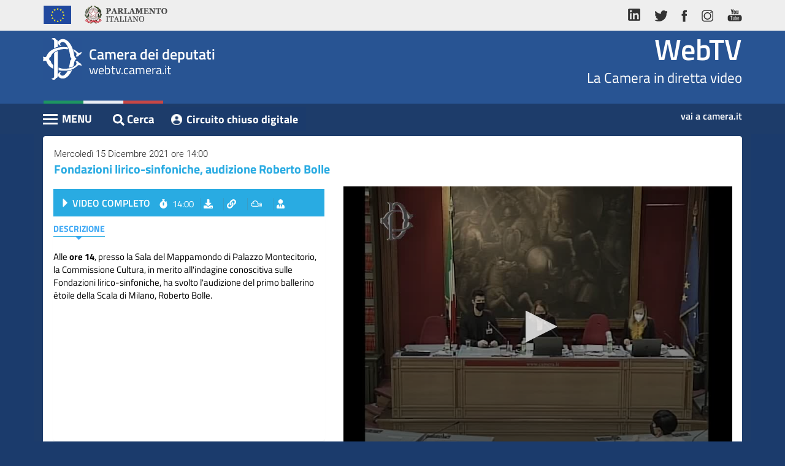

--- FILE ---
content_type: text/html; charset=utf-8
request_url: https://webtv.camera.it/evento/19668
body_size: 5660
content:
<!DOCTYPE html>
<html lang="it" dir="ltr" prefix="content: http://purl.org/rss/1.0/modules/content/ dc: http://purl.org/dc/terms/ foaf: http://xmlns.com/foaf/0.1/ og: http://ogp.me/ns# rdfs: http://www.w3.org/2000/01/rdf-schema# sioc: http://rdfs.org/sioc/ns# sioct: http://rdfs.org/sioc/types# skos: http://www.w3.org/2004/02/skos/core# xsd: http://www.w3.org/2001/XMLSchema#">
<head>
  <link rel="profile" href="http://www.w3.org/1999/xhtml/vocab" >
  <meta name="viewport" content="width=device-width, initial-scale=1.0">
  
  
  <meta http-equiv="X-UA-Compatible" content="IE=edge">
  
  
  <meta http-equiv="Content-Type" content="text/html; charset=utf-8" >
<link rel="shortlink" href="/node/9" >
<meta name="Generator" content="Drupal 7 (http://drupal.org)" >
<link rel="canonical" href="https://webtv.camera.it/evento/19668" >
  <title>evento | WebTV</title>
  <link type="text/css" rel="stylesheet" href="https://webtv.camera.it/sites/default/files/css/css_lQaZfjVpwP_oGNqdtWCSpJT1EMqXdMiU84ekLLxQnc4.css" media="all" />
<link type="text/css" rel="stylesheet" href="https://webtv.camera.it/sites/default/files/css/css_-k5QAw6RPiaMe3pT1rapFI57Kxga81VfquaImLkxAkk.css" media="all" />
<link type="text/css" rel="stylesheet" href="https://webtv.camera.it/sites/default/files/css/css_tDmQIf21vDTvVGGMX7dk4IWv_mB3TOnD1TaShOaj4e0.css" media="all" />
  
  <link href="/sites/all/themes/bootstrap/custom/css/bootstrap.min.css" rel="stylesheet">
  <link href="/sites/all/themes/bootstrap/custom/css/font-face.css" rel="stylesheet">
  <link href="/sites/all/themes/bootstrap/custom/css/bootstrap-responsive-tabs.css" rel="stylesheet">
  
  
  <!--  Slick Slider - Documentation: http://kenwheeler.github.io/slick/ -->
  <link href="/sites/all/themes/bootstrap/custom/css/slick.css" rel="stylesheet">
  <link href="/sites/all/themes/bootstrap/custom/css/slick-theme.css" rel="stylesheet">
 
 
    
  
  
  
  
  <!-- WEBTV 2018 -->
  <link href="/sites/all/themes/bootstrap/custom/css/webtv2018.css" rel="stylesheet">
  <link href="/sites/all/themes/bootstrap/custom/css/webtv2018-media-queries.css" rel="stylesheet">
  
  <link rel="shortcut icon" href="/favicon.ico" type="image/x-icon">
  
  <!-- HTML5 element support for IE6-8 -->
  <!--[if lt IE 9]>
    <script src="/sites/all/themes/bootstrap/custom/js/html5shiv-printshiv.min.js"></script>
  <![endif]-->
  
  <!--[if lt IE 10]>
	<script src="/sites/all/themes/bootstrap/custom/js/classList.min.js"></script>
  <![endif]-->
  
  <script src="https://webtv.camera.it/sites/all/modules/jquery_update/replace/jquery/1.9/jquery.js?v=1.9.1"></script>
<script src="https://webtv.camera.it/misc/jquery-extend-3.4.0.js?v=1.9.1"></script>
<script src="https://webtv.camera.it/misc/jquery.once.js?v=1.2"></script>
<script src="https://webtv.camera.it/misc/drupal.js?rlwt7m"></script>
<script src="https://webtv.camera.it/sites/default/files/languages/it_SH_4nPcEsA9L9vf_EXkv7q6_Ubxvnv77AeQj2EwBMPU.js?rlwt7m"></script>
<script src="/sites/all/themes/bootstrap/custom/js/dynamic-height.js?rlwt7m"></script>
<script src="https://webtv.camera.it/sites/all/modules/webtv/evento/js/evento_v1.3.js?rlwt7m"></script>
<script src="/sites/all/libraries/jwplayer8.1.4/jwplayer.js?rlwt7m"></script>
<script>jwplayer.key="IiLXgl97ukvvf9/TYZHOKPiYhH44znuYOvOYG86yc2o=";</script>
<script>jQuery.extend(Drupal.settings, {"basePath":"\/","pathPrefix":"","ajaxPageState":{"theme":"bootstrap","theme_token":"f-JNUccjiKs9OLKcet2J-hdr0sNb6NGUSw-vtGd_w5c","js":{"sites\/all\/themes\/bootstrap\/js\/bootstrap.js":1,"sites\/all\/modules\/jquery_update\/replace\/jquery\/1.9\/jquery.js":1,"misc\/jquery-extend-3.4.0.js":1,"misc\/jquery.once.js":1,"misc\/drupal.js":1,"public:\/\/languages\/it_SH_4nPcEsA9L9vf_EXkv7q6_Ubxvnv77AeQj2EwBMPU.js":1,"\/sites\/all\/themes\/bootstrap\/custom\/js\/dynamic-height.js":1,"sites\/all\/modules\/webtv\/evento\/js\/evento_v1.3.js":1,"\/sites\/all\/libraries\/jwplayer8.1.4\/jwplayer.js":1,"0":1},"css":{"modules\/system\/system.base.css":1,"modules\/field\/theme\/field.css":1,"modules\/node\/node.css":1,"sites\/all\/modules\/ctools\/css\/ctools.css":1,"sites\/all\/modules\/webtv\/evento\/css\/evento_extras_v1.3.css":1}},"bootstrap":{"anchorsFix":"0","anchorsSmoothScrolling":"0","formHasError":0,"popoverEnabled":0,"popoverOptions":{"animation":1,"html":0,"placement":"right","selector":"","trigger":"click","triggerAutoclose":1,"title":"","content":"","delay":0,"container":"body"},"tooltipEnabled":0,"tooltipOptions":{"animation":1,"html":0,"placement":"auto left","selector":"","trigger":"hover focus","delay":0,"container":"body"}}});</script>
  
  
 
  
  
</head>
<body class="html not-front not-logged-in no-sidebars page-node page-node- page-node-9 node-type-page">
  <!-- <div id="skip-link"> -->
    <a href="#content" class="sr-only sr-only-focusable">Vai al contenuto principale</a>
	<h1 class="sr-only">WebTV Camera dei Deputati</h1>
  <!-- </div> -->
  
  <a href="#nav-action" class="sr-only sr-only-focusable">Vai al menu di navigazione</a>
  
  <div id="container" class="container" >
    
<header id="navbar" >

  <div class="header-top">
    <div class="container">
      <div class="row">
        <div class="col-md-6">
          <ul class="nav nav-pills">
            <li><a> <img alt="Unione Europea" src="/sites/all/themes/bootstrap/custom/img/logo-ue.png" ></a></li>
            <li><a class="logo-parlamento-italiano" href="https://www.parlamento.it/" target="_blank" title="Vai al sito web del Parlamento Italiano"><img alt="Vai al sito web del Parlamento Italiano" src="/sites/all/themes/bootstrap/custom/img/logo-parlamento.png" ></a></li>
          </ul>
        </div>
        <div class="col-md-6">
          <ul class="nav nav-pills pull-right">
            <li><a href="https://www.linkedin.com/company/camera-dei-deputati/" title="vai al profilo LinkedIn della Camera"><img alt="vai al profilo LinkedIn della Camera" src="/sites/all/themes/bootstrap/custom/img/ico-linkedin.png" ></a></li>
            <li><a href="http://twitter.com/montecitorio" title="vai al profilo Twitter della Camera"><img alt="vai al profilo Twitter della Camera" src="/sites/all/themes/bootstrap/custom/img/ico-tw.png" ></a></li>
            <li><a href="https://www.facebook.com/Cameradeideputati" title="Vai alla pagina Facebook della Camera"><img alt="Vai alla pagina Facebook della Camera" src="/sites/all/themes/bootstrap/custom/img/ico-fb.png" ></a></li>
            <li><a href="https://www.instagram.com/montecitorio" title="vai al canale Instagram della Camera"><img alt="vai al canale Instagram della Camera" src="/sites/all/themes/bootstrap/custom/img/ico-ig.png" ></a></li>
            <li><a href="http://www.youtube.com/cameradeideputati" title="vai al canale Youtube Camera"><img alt="vai al canale Youtube Camera" src="/sites/all/themes/bootstrap/custom/img/ico-yt.png" ></a></li>
          </ul>
        </div>
      </div>
    </div>
  </div>
  <div id="wrapper-sticky-block">

    <div class="header-center">
      <div class="container">
        <div class="row">
          <div class="col-xs-6">
            <div class="wrap-logo">
              <div class="text-logo"><span class="text-camera">Camera dei deputati</span>
                <div>webtv.camera.it</div>
              </div>
            </div>
          </div>
          <div class="col-xs-6">
            <div class="wrap-comma"><span class="comma-text"><a href="/" class="home" title="Vai alla pagina iniziale">WebTV</a></span>La Camera in diretta video</div>
          </div>
        </div>
      </div>
    </div>
    <div class="header-bottom">
      <div class="container">
        <div class="row">
          <div class="col-xs-8">


            <div class="pull-left cnt-main-menu">











	  			<div id="menu-wrapper">
	  				<div id="nav-action" class="navbar-header"> <span class="menu-title">MENU</span>
	  					<button type="button" title="Menu" class="hamburger is-closed" data-toggle="offcanvas"> <span class="hamb-top"></span> <span class="hamb-middle"></span> <span class="hamb-bottom"></span> </button>
	  				</div>
	  				<nav class="navbar navbar-inverse navbar-fixed-top" id="sidebar-wrapper" >
	  					<ul class="nav sidebar-nav"><li class="first leaf"><a href="/homepage" title="">Home</a></li>
<li class="leaf"><a href="/assemblea">Assemblea</a></li>
<li class="leaf"><a href="/presidente">Presidente</a></li>
<li class="leaf"><a href="/commissioni">Commissioni</a></li>
<li class="leaf"><a href="/eventi">Eventi</a></li>
<li class="leaf"><a href="/conferenze_stampa">Conferenze Stampa</a></li>
<li class="leaf"><a href="/archivio" title="">Cerca</a></li>
<li class="last leaf"><a href="/circuito-chiuso-digitale">Circuito chiuso digitale</a></li>
</ul>	  				</nav>
	  				<div class="overlay"></div>
	  			</div><!-- /#menu-wrapper -->


        </div><!-- /.cnt-main-menu -->




	  			<div id="search" class="btn btn-link pull-left">
					<a href="/archivio" class="btn btn-link" title=""><i class="fas fa-search"></i><span class="cerca-text">Cerca</span></a>
	  			</div>

          <div class="pull-left"><a class="btn btn-link referenti-button" href="/circuito-chiuso-digitale" title="vai al Circuito chiuso digitale" target="_blank">Circuito chiuso digitale</a></div>


	  		</div>
        <div class="col-xs-4"><a class="link-camera" href="https://www.camera.it" title="Vai al sito web della Camera dei deputati">vai a camera.it</a></div>
	  </div>
  </div>
</div>
</div>

<div class="container visible-md">
      <div class="row cnt-breadcrumb">
      	<div class="col-xs-12"> <span class="breadcrumbs-label">Sei in: </span>
      		<ol class="breadcrumb">
      			<li><a href="/">WebTV</a></li>

				    <li><a href="#"></a></li>
      		</ol>
      	</div>
      </div>



</div>

 </header>

<div id="content" class="container">
  <h2 class="sr-only">Contenuto</h2>
    <div class="region region-content">
    <section id="block-evento-evento-block" class="block block-evento clearfix">
      
  <div class="row"><div class="col-xs-12"><div class="panel panel-default panel-correlati panel-video"><div class="panel-heading"><div class="data"> Mercoledì 15 Dicembre 2021 ore 14:00</div><h3>Fondazioni lirico-sinfoniche, audizione Roberto Bolle</h3></div><div class="panel-body"><div class="row inverted-cols"><div class="col-sm-6 col-md-7"><div id="player" class="" tabindex="0"></div></div><div class="col-sm-6 col-md-5 overflow"><div class="panel panel-primary panel-inner panel-inner-eventi"><div class="panel-heading">	<a href="#" onclick="start_main_video_evento()" ><h4 class="label-seduta">VIDEO COMPLETO</h4></a>	<ul class="list-inline">		<li class="orario"><i class="fas fa-stopwatch"></i>14:00</li>		<li class="scarica">			<a data-toggle="collapse" href="#download-box-main" aria-expanded="false" aria-controls="download-box-main" role="button" class="btn btn-link" title="Scarica video"><i class="fas fa-download"></i><span>scarica</span></a>		</li>		<li class="link">			<a data-toggle="collapse" href="#link-box-main" aria-expanded="false" aria-controls="link-box-main" role="button" class="btn btn-link" title="Link del video"><i class="fas fa-link"></i><span>link</span></a>		</li>		<li class="embed">			<a data-toggle="collapse" href="#embed-box-main1" aria-expanded="false" aria-controls="embed-box-main1" role="button" class="btn btn-link" title="Codice da incorporare"><i class="fab fa-mixcloud"></i><span>embed</span></a>		</li>			<li class="cerca_oratori">				<a href="#form_evidenziaz" id="evid_bttn" role="button" class="btn btn-link" title="Cerca oratori" onclick="toggle_evidenz_resoconto(); return false;"><i class="fas fa-user-tie"></i></a>			</li>	</ul></div><div class="collapse list-inline-collapse fade" id="download-box-main">	<div class="panel panel-default panel-popup panel-download">	 <div class="panel-heading">Download video della Seduta<button type="button" class="btn btn-default btn-close-popup" data-toggle="collapse" data-target="#download-box-main" aria-expanded="true" aria-controls="download-box-main" ><i class="fas fa-times"></i></button></div>	 <div class="panel-body">	  <div class="box-download-content">	   Seleziona il video da scaricare:	   <ul class="list-unstyled">	   	<li>	   		<a href="/download/flash_7/2021/AI_20211215_ch6_19668.mp4" class="btn btn-link" target="_blank">SCARICA</a>	   		Video Completo	   	</li>	   </ul>	  </div>	  <small>	  	Se il download non si avvia con un semplice click, potrebbe essere necessario cliccare con il tasto destro del mouse e selezionare "salva destinazione con nome", "salva oggetto con nome" o dicitura simile a seconda del browser utilizzato. Si ricorda che l'utilizzo dei contenuti del sito della Camera dei deputati &egrave; autorizzato alle condizioni stabilite nell' avviso legale ed in particolare esclusivamente nei limiti in cui avvenga nel rispetto dell'interesse pubblico all'informazione, per finalit&agrave; non commerciali, garantendo l'integrit&agrave; degli elementi riprodotti e mediante indicazione della fonte.	  </small>	 </div>	</div></div><div class="collapse list-inline-collapse fade" id="link-box-main">	<div class="panel panel-default panel-popup panel-link">	 <div class="panel-heading">LINK DIRETTO AL VIDEO <button type="button" class="btn btn-default btn-close-popup" data-toggle="collapse" data-target="#link-box-main" aria-expanded="true" aria-controls="link-box-main" ><i class="fas fa-times"></i></button></div>	 <div class="panel-body">	  <textarea class="form-control" title="copia url del video" rows="3">https://webtv.camera.it/evento/19668</textarea>	  Una volta effettuata la selezione, copia e incolla il codice riportato sopra.	 </div>	</div></div><div class="collapse list-inline-collapse fade" id="embed-box-main1">	<div class="panel panel-default panel-popup panel-embed">	 <div class="panel-heading">CODICE DA INCORPORARE <button type="button" class="btn btn-default btn-close-popup" data-toggle="collapse" data-target="#embed-box-main1" aria-expanded="true" aria-controls="embed-box-main1" ><i class="fas fa-times"></i></button></div>	 <div class="panel-body">	  <form class="form-inline">	  	<div class="customize">Personalizza le dimensioni</div>	  	<div class="form-group">	  		<label class="sr-only" for="frame-width-main_1">Larghezza</label>	  		<input type="text" class="form-control" id="frame-width-main_1" value="500">	  	</div>	  	<div class="form-group">	  		<label class="sr-only" for="frame-height-main_1">Altezza</label>	  		<input type="text" class="form-control" id="frame-height-main_1" value="375">	  	</div>	  	<button type="button" onclick="aggiorna_main_embed_textaera(1)" class="btn btn-link">Genera Codice</button>	  	<textarea class="form-control" title="copia il codice per l'iframe" id="embed_txt_main_1" rows="3"><iframe width="500" height="375"src="https://webtv.camera.it/embedded/evento/19668?w=500&h=375" scrolling="no" frameborder="0"  allowfullscreen ></iframe></textarea>	  </form>	  Una volta effettuata la selezione, copia e incolla il codice riportato sopra.	 </div>	</div></div><div class="panel-body"><ul class="nav nav-pills" role="tablist" id="intestaz_indice" ><li role="presentation" class="active"><a href="#descrizione" aria-controls="descrizione" role="tab" data-toggle="pill">Descrizione</a></li><li role="presentation" class="hide " ><a href="#interventi" id="interventi_tab_ctrl" aria-controls="interventi" role="tab" data-toggle="pill">Interventi</a></li></ul>	<div id="cerca_oratori_container" class="hide" > <form action="#" class="" id="form_ricerca_oratori" >		<div class="input-group form_evidenziaz_div cerca_ora_eventi" >			<span class="input-group-addon"><label for="cerca-indice-interventi_2"><i class="fas fa-user-tie"></i></label></span>			<span class="input-group-addon" id="risult_evidenz" >0/0</span> 			<input type="text" class="form-control" id="cerca-indice-interventi_2" placeholder="" title="cerca oratori">			<span class="input-group-addon"><a href="#" class="btn btn-link" title="Cerca" id="ora_search_action" onclick="search_evidenz_resoconto(); return false;" ><i class="glyphicon glyphicon-search"></i></a></span>			<span class="input-group-addon"><a href="#" class="btn btn-link" title="Prossimo intervento" id="ora_search_next" onclick="next_ora_evidenz_resoconto(); return false;" ><i class="glyphicon glyphicon-chevron-down"></i></a></span>			<span class="input-group-addon"><a href="#" class="btn btn-link" title="Intervento precedente" id="ora_search_prev" onclick="prev_ora_evidenz_resoconto(); return false;" ><i class="glyphicon glyphicon-chevron-up"></i></a></span>		</div>		<div class="autocomplete_steno hide" id="autocomplete_steno_div" >		<ul id="autocomplete_steno_ul">		</ul>		</div>	</form></div><div class="tab-content"><div role="tabpanel" class="tab-pane active" id="descrizione"><div class="testo">Alle<strong> ore 14</strong>, presso la Sala del Mappamondo di Palazzo Montecitorio, la Commissione Cultura, in merito all&#39;indagine conoscitiva sulle Fondazioni lirico-sinfoniche, ha svolto l&#39;audizione del primo ballerino &eacute;toile della Scala di Milano, Roberto Bolle.</div></div><div role="tabpanel" class="tab-pane " id="interventi"><ul class="list-unstyled"></ul></div></div></div></div></div></div></div></div></div></div><script> var playerInstance = jwplayer("player");
					playerInstance.setup({
					playlist: "https://webtv.camera.it/ws/get_event_playlist/19668.json",
					displaytitle: false,
					autostart: false,
					cast: {},
					});
					
					jwplayer("player").on('firstFrame', function() { 
						jwplayer("player").seek(0)
					});
					
					var is_live = 0;var is_assemblea = 0;var page_updated_at = "1768709710";var id_evento = 19668;var tipo_client = "esterno";var leg = "18";var nume_sed = "";var tipo_evento="vod";var vod_base_playlist_url="https://webtv.camera.it/ws/get_event_playlist/<ID>.json"; </script><script> var id_intervento = ""; </script>
</section>
<div id="node-9" class="node node-page clearfix" about="/evento" typeof="foaf:Document">
    <header>
            <span property="dc:title" content="evento" class="rdf-meta element-hidden"></span><span property="sioc:num_replies" content="0" datatype="xsd:integer" class="rdf-meta element-hidden"></span>      </header>
        </div>
  </div>

</div>



  <footer class="footer container" > 
      <div class="region region-footer">
    <section id="block-footer-footer-block" class="block block-footer clearfix">
      
  
	<h2 class="sr-only">Altri link</h2>
		<div id="footer-wrapper">
			<ul class="nav nav-pills">
				<li><a href="http://webtv.senato.it/" title="Vai alla webtv del Senato" target="_blank">Senato TV</a></li>
				<li><a href="http://www.europarltv.europa.eu/it/home.aspx" title="Vai alla webtv del Parlamento Europeo" target="_blank">Parlamento europeo TV</a></li>
				<li><a href="http://www.camera.it/cookiepolicy" title="Vai a Cookie su Camera.it">Cookie</a></li>
				<li><a href="http://www.camera.it/avvisolegale" title="Vai a Avviso legale su Camera.it">Avviso legale</a></li>
				<li><a href="http://www.camera.it/privacy" title="Vai a Privacy su Camera.it">Privacy</a></li>
			</ul>
			<div class="copy">Camera dei deputati &copy; Tutti i diritti riservati </div>
		</div><!-- /#footer-wrapper -->
	
</section>
  </div>
  </footer>
  <script src="https://webtv.camera.it/sites/all/themes/bootstrap/js/bootstrap.js?rlwt7m"></script>
  </div>
  
  
  <h2 class="sr-only sr-only-focusable" >Fine contenuto</h2>
  <a href="#content" class="sr-only sr-only-focusable">Vai al contenuto principale</a>
  <a href="#nav-action" class="sr-only sr-only-focusable">Vai al menu di navigazione</a>
  
  
  
  <script src="/sites/all/themes/bootstrap/custom/js/bootstrap.min.js"></script>
  

  <!-- <script src="/sites/all/themes/bootstrap/custom/js/bootstrap.min.js"></script> -->
  <script src="/sites/all/themes/bootstrap/custom/js/jquery.bootstrap-responsive-tabs.min.js"></script>
  <!-- Javascript -->
  <script src="/sites/all/themes/bootstrap/custom/js/fa.all.js"></script><!-- Font Awesome -->
  <script src="/sites/all/themes/bootstrap/custom/js/slick.js"></script>
  
  
  <script src="/sites/all/themes/bootstrap/custom/js/bootstrap-datepicker.js"></script>
  <script src="/sites/all/themes/bootstrap/custom/js/bootstrap-datepicker.it.min.js"></script>
  
  
  <script src="/sites/all/themes/bootstrap/custom/js/jquery.bootstrap-responsive-tabs.min.js"></script>
  
  <script src="/sites/all/themes/bootstrap/custom/js/jquery.sticky.js"></script>
  
  <!-- JS WebTV -->
  <script src="/sites/all/themes/bootstrap/custom/js/application.js"></script>
  
  
  
  <!--<script type="text/javascript" id="cookiebanner" src="/sites/all/themes/bootstrap/custom/js/cookiebanner.js"> </script>-->
  
</body>
</html>
